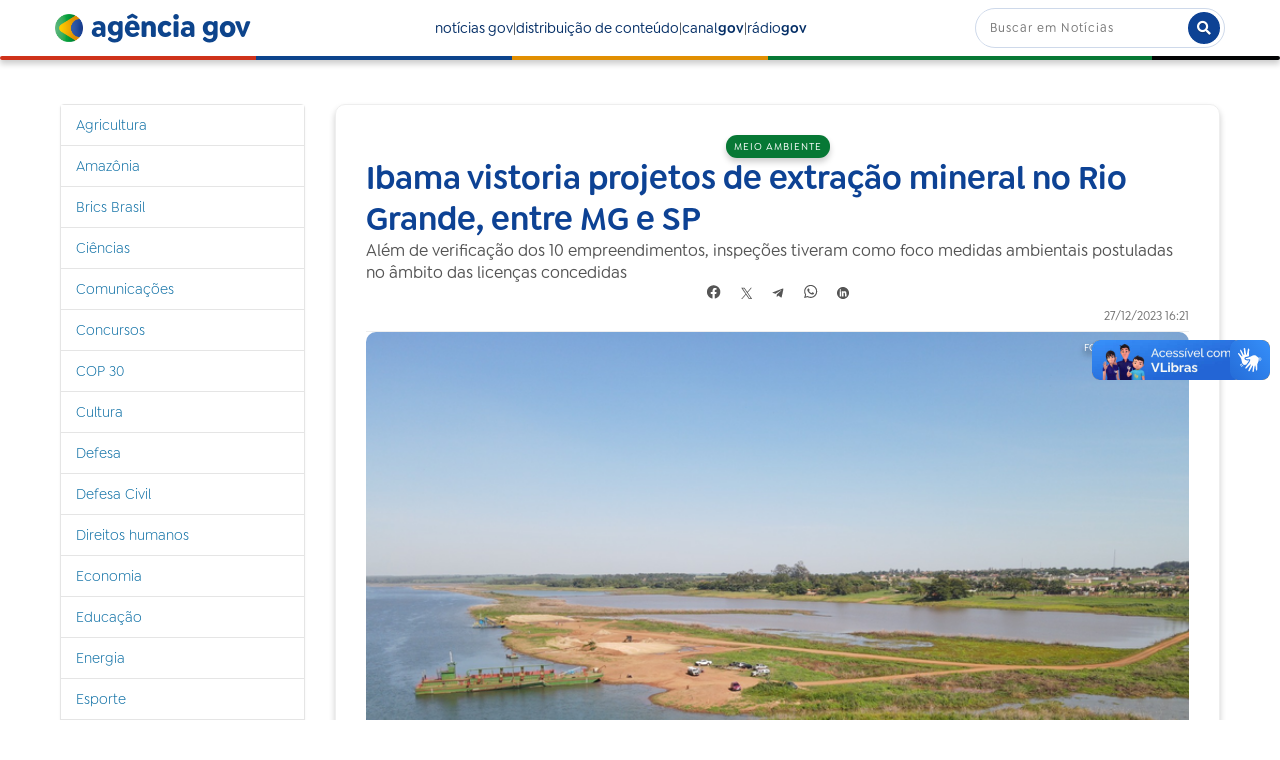

--- FILE ---
content_type: text/html;charset=utf-8
request_url: https://agenciagov.ebc.com.br/noticias/202312/ibama-vistoria-projetos-de-extracao-mineral-no-rio-grande-entre-minas-gerais-e-sao-paulo
body_size: 13960
content:
<!DOCTYPE html>
<html xmlns="http://www.w3.org/1999/xhtml" lang="pt-br" xml:lang="pt-br">
  <head><meta http-equiv="Content-Type" content="text/html; charset=UTF-8" />
    <!-- Google Tag Manager -->
    <script>(function(w,d,s,l,i){w[l]=w[l]||[];w[l].push({'gtm.start':
    new Date().getTime(),event:'gtm.js'});var f=d.getElementsByTagName(s)[0],
    j=d.createElement(s),dl=l!='dataLayer'?'&l='+l:'';j.async=true;j.src=
    'https://www.googletagmanager.com/gtm.js?id='+i+dl;f.parentNode.insertBefore(j,f);
    })(window,document,'script','dataLayer','GTM-M3VLKN3J');</script>
    <!-- End Google Tag Manager -->

    <title>Ibama vistoria projetos de extração mineral no Rio Grande, entre MG e SP — Agência Gov</title>

    <link rel="shortcut icon" type="image/x-icon" href="/++plone++ebc.agenciagov.images/favicon.ico" />
    <link rel="apple-touch-icon" href="/++plone++ebc.agenciagov.images/apple-touch-icon.png" />
    <link rel="icon" type="image/png" sizes="192x192" href="/++plone++ebc.agenciagov.images/android-chrome-192x192.png" />
    <link rel="icon" type="image/png" sizes="512x512" href="/++plone++ebc.agenciagov.images/android-chrome-512x512.png" />

    <link href="/++plone++ebc.agenciagov.stylesheets/styles.css?v1" rel="stylesheet" />  
    <link href="/++plone++ebc.agenciagov.stylesheets/cop30.css?v1" rel="stylesheet" />  
    <link rel="stylesheet" href="https://cdnjs.cloudflare.com/ajax/libs/font-awesome/5.15.3/css/all.min.css" />
    <link href="/++theme++agencia-gov/custom.css?v20" rel="stylesheet" />  
    <meta name="google-site-verification" content="kst8lSYXx3KG3pFCEF57a5-ktngCk4j-bfBIO7CBV_Q" />
    
    <script type="text/javascript">
    (function(c,l,a,r,i,t,y){
      c[a]=c[a]||function(){(c[a].q=c[a].q||[]).push(arguments)};
      t=l.createElement(r);t.async=1;t.src="https://www.clarity.ms/tag/"+i;
      y=l.getElementsByTagName(r)[0];y.parentNode.insertBefore(t,y);
    })(window, document, "clarity", "script", "nmo4frfe0c");
</script>
  <meta name="twitter:card" content="summary" /><meta property="og:site_name" content="Agência Gov" /><meta property="og:title" content="Ibama vistoria projetos de extração mineral no Rio Grande, entre MG e SP" /><meta property="og:type" content="website" /><meta property="og:description" content="Além de verificação dos 10 empreendimentos, inspeções tiveram como foco medidas ambientais postuladas no âmbito das licenças concedidas" /><meta property="og:url" content="https://agenciagov.ebc.com.br/noticias/202312/ibama-vistoria-projetos-de-extracao-mineral-no-rio-grande-entre-minas-gerais-e-sao-paulo" /><meta property="og:image" content="https://agenciagov.ebc.com.br/noticias/202312/ibama-vistoria-projetos-de-extracao-mineral-no-rio-grande-entre-minas-gerais-e-sao-paulo/@@download/image/24af1143-7990-4d03-a34f-23f5c52449f4.png" /><meta property="og:image:type" content="image/png" /><meta name="description" content="Além de verificação dos 10 empreendimentos, inspeções tiveram como foco medidas ambientais postuladas no âmbito das licenças concedidas" /><meta name="DC.description" content="Além de verificação dos 10 empreendimentos, inspeções tiveram como foco medidas ambientais postuladas no âmbito das licenças concedidas" /><meta name="keywords" content="meio ambiente" /><meta name="DC.subject" content="meio ambiente" /><meta name="DC.date.created" content="2023-12-27T16:06:37-03:00" /><meta name="DC.date.modified" content="2023-12-27T17:55:31-03:00" /><meta name="DC.type" content="Noticia" /><meta name="DC.format" content="text/plain" /><meta name="DC.language" content="pt-br" /><meta name="DC.date.valid_range" content="2023/12/27 - " /><meta name="viewport" content="width=device-width, initial-scale=1.0" /><meta name="generator" content="Plone - http://plone.com" /><link rel="stylesheet" href="https://agenciagov.ebc.com.br/++plone++production/++unique++2025-04-07T22:03:25.585699/default.css" data-bundle="production" /><link rel="stylesheet" href="https://agenciagov.ebc.com.br/++plone++static/++unique++2023-08-17%2010%3A17%3A30/plone-fontello-compiled.css" data-bundle="plone-fontello" /><link rel="stylesheet" href="https://agenciagov.ebc.com.br/++plone++static/++unique++2023-08-17%2010%3A17%3A30/plone-glyphicons-compiled.css" data-bundle="plone-glyphicons" /><link rel="stylesheet" href="https://agenciagov.ebc.com.br//++theme++agencia-gov/less/barceloneta-compiled.css" data-bundle="diazo" /><link rel="canonical" href="https://agenciagov.ebc.com.br/noticias/202312/ibama-vistoria-projetos-de-extracao-mineral-no-rio-grande-entre-minas-gerais-e-sao-paulo" /><link rel="search" href="https://agenciagov.ebc.com.br/@@search" title="Buscar neste site" /><script>PORTAL_URL = 'https://agenciagov.ebc.com.br';</script><script type="text/javascript" src="https://agenciagov.ebc.com.br/++plone++production/++unique++2025-04-07T22:03:25.585699/default.js" data-bundle="production"></script>
                              <script>!function(a){var e="https://s.go-mpulse.net/boomerang/",t="addEventListener";if("False"=="True")a.BOOMR_config=a.BOOMR_config||{},a.BOOMR_config.PageParams=a.BOOMR_config.PageParams||{},a.BOOMR_config.PageParams.pci=!0,e="https://s2.go-mpulse.net/boomerang/";if(window.BOOMR_API_key="R7WQE-W7S8M-TL2AG-4YP37-KUGD5",function(){function n(e){a.BOOMR_onload=e&&e.timeStamp||(new Date).getTime()}if(!a.BOOMR||!a.BOOMR.version&&!a.BOOMR.snippetExecuted){a.BOOMR=a.BOOMR||{},a.BOOMR.snippetExecuted=!0;var i,_,o,r=document.createElement("iframe");if(a[t])a[t]("load",n,!1);else if(a.attachEvent)a.attachEvent("onload",n);r.src="javascript:void(0)",r.title="",r.role="presentation",(r.frameElement||r).style.cssText="width:0;height:0;border:0;display:none;",o=document.getElementsByTagName("script")[0],o.parentNode.insertBefore(r,o);try{_=r.contentWindow.document}catch(O){i=document.domain,r.src="javascript:var d=document.open();d.domain='"+i+"';void(0);",_=r.contentWindow.document}_.open()._l=function(){var a=this.createElement("script");if(i)this.domain=i;a.id="boomr-if-as",a.src=e+"R7WQE-W7S8M-TL2AG-4YP37-KUGD5",BOOMR_lstart=(new Date).getTime(),this.body.appendChild(a)},_.write("<bo"+'dy onload="document._l();">'),_.close()}}(),"".length>0)if(a&&"performance"in a&&a.performance&&"function"==typeof a.performance.setResourceTimingBufferSize)a.performance.setResourceTimingBufferSize();!function(){if(BOOMR=a.BOOMR||{},BOOMR.plugins=BOOMR.plugins||{},!BOOMR.plugins.AK){var e=""=="true"?1:0,t="",n="clqpzhyx24f642lkqkxq-f-9e1ccc2f4-clientnsv4-s.akamaihd.net",i="false"=="true"?2:1,_={"ak.v":"39","ak.cp":"1578027","ak.ai":parseInt("598078",10),"ak.ol":"0","ak.cr":9,"ak.ipv":4,"ak.proto":"http/1.1","ak.rid":"8384cba4","ak.r":48121,"ak.a2":e,"ak.m":"dscb","ak.n":"essl","ak.bpcip":"18.224.252.0","ak.cport":47354,"ak.gh":"23.62.38.238","ak.quicv":"","ak.tlsv":"tls1.3","ak.0rtt":"","ak.0rtt.ed":"","ak.csrc":"-","ak.acc":"bbr","ak.t":"1768587951","ak.ak":"hOBiQwZUYzCg5VSAfCLimQ==M/NB0N6Als+vtgpX4n58g1yQZHuS9njjrIMs86tKy2wylvv/v7AanpKtcnCJV1AaYmSeG8w5spYQw1f7Q/0nQ+CrOPlSCXCVvRM5F0ZDH79W3jEJF+KVN4FBVf7CbCq+2QUBLJLbiv14naTDBmbCBOkcGBZEA/dapSgTrk025lGQ9/FZJd97rCtaea1xwTWPu/UKyUUmpqBydeN1OikBSXYZjz0svSA1kW6pDkULCjOUIEVShs3stFMkQKwPHNPHHGWgBKi2Gdu0ikOyycJxU4XvT7NPOCgPXWP7pHH6mq0L9/aM09sKDJcWZlWeHnZgnXHG4yby8gH7xHDtfd+HB8+ruANQIBFdv2i05GkqTdBz2KpgBYYWLFPYaj9LZEBGXr2RY4tc4hUJ0oS2iIX01HOrPOyYgoyFbXGhwxJM54k=","ak.pv":"92","ak.dpoabenc":"","ak.tf":i};if(""!==t)_["ak.ruds"]=t;var o={i:!1,av:function(e){var t="http.initiator";if(e&&(!e[t]||"spa_hard"===e[t]))_["ak.feo"]=void 0!==a.aFeoApplied?1:0,BOOMR.addVar(_)},rv:function(){var a=["ak.bpcip","ak.cport","ak.cr","ak.csrc","ak.gh","ak.ipv","ak.m","ak.n","ak.ol","ak.proto","ak.quicv","ak.tlsv","ak.0rtt","ak.0rtt.ed","ak.r","ak.acc","ak.t","ak.tf"];BOOMR.removeVar(a)}};BOOMR.plugins.AK={akVars:_,akDNSPreFetchDomain:n,init:function(){if(!o.i){var a=BOOMR.subscribe;a("before_beacon",o.av,null,null),a("onbeacon",o.rv,null,null),o.i=!0}return this},is_complete:function(){return!0}}}}()}(window);</script></head>
  <body id="visual-portal-wrapper" class="frontend icons-off portaltype-noticia section-noticias site-agenciagov subsection-202312 subsection-202312-ibama-vistoria-projetos-de-extracao-mineral-no-rio-grande-entre-minas-gerais-e-sao-paulo template-noticia_view thumbs-on userrole-anonymous viewpermission-none" dir="ltr" data-base-url="https://agenciagov.ebc.com.br/noticias/202312/ibama-vistoria-projetos-de-extracao-mineral-no-rio-grande-entre-minas-gerais-e-sao-paulo" data-view-url="https://agenciagov.ebc.com.br/noticias/202312/ibama-vistoria-projetos-de-extracao-mineral-no-rio-grande-entre-minas-gerais-e-sao-paulo" data-portal-url="https://agenciagov.ebc.com.br" data-i18ncatalogurl="https://agenciagov.ebc.com.br/plonejsi18n" data-pat-pickadate="{&quot;date&quot;: {&quot;selectYears&quot;: 200}, &quot;time&quot;: {&quot;interval&quot;: 5 } }" data-pat-plone-modal="{&quot;actionOptions&quot;: {&quot;displayInModal&quot;: false}}"><div class="outer-wrapper">
      <header id="content-header">
        <div class="container">
          
      <header class="site-header">
    <div class="cabecalho">
        <a class="box-logo" href="https://agenciagov.ebc.com.br">
            <div class="img-logo"></div>
            <div class="texto-logo">agência gov</div>
        </a>
        <div class="menu">
            <a class="link-menu" href="https://agenciagov.ebc.com.br/noticias">notícias gov</a>|
            <a class="link-menu" href="https://agenciagov.ebc.com.br/distribuicao">distribuição de conteúdo</a>|
            <a href="https://canalgov.ebc.com.br/" class="link-menu" target="_blank">canal<b>gov</b></a> |
            <a href="https://radiogov.ebc.com.br/" class="link-menu" target="_blank">rádio<b>gov</b></a>             
        </div>

        <div class="mobile-container">
            <div class="header-mobile">
                <div class="header-principal">
                    <div class="menu-mobile-btn" onclick="openMenu()">
                        <span class="menu-icon"></span>
                    </div>

                    <button id="pesquisa-btn" class="pesquisa-mob-btn" title="Buscar">
                        <i class="fas fa-search"></i>
                        <i class="fas fa-times"></i>
                    </button>
                </div>

                <div id="header-busca" class="header-busca">

                    <div class="search-bar-mobile barra-pesquisa-site">
                        <div id="portal-searchbox">

                            
                                <form id="searchGadget_form" action="/agenciagov/@@search" role="search">
                                    <input type="hidden" name="path" value="/agenciagov/noticias" />
                                    <div class="LSBox">
                                        <label class="hiddenStructure" for="searchGadget">Busca</label>

                                        <input name="SearchableText" type="text" size="18" value="" id="searchGadget" title="Buscar no Site" class="searchField" placeholder="Buscar em Notícias" />

                                        <button type="submit" title="Buscar">buscar</button>
                                    </div>
                                </form>
                            

                        </div>
                    </div>
                </div>

                <div class="search-bar search-bar-desktop">
                    <div id="portal-searchbox">

                        
                            <form id="searchGadget_form" role="search" action="https://agenciagov.ebc.com.br/@@search">
                                <input type="hidden" name="path" value="/agenciagov/noticias" />
                                <div class="LSBox">
                                    <label class="hiddenStructure" for="searchGadget">Busca</label>

                                    <input name="SearchableText" type="text" size="18" value="" id="searchGadget" title="Buscar no Site" class="searchField" placeholder="Buscar em Notícias" />

                                    <button type="submit" title="Buscar"><i class="fa fa-search"></i></button>
                                </div>
                            </form>
                        

                    </div>
                </div>
            </div>

            <div class="menu-mobile-list" id="menu-mobile-list">
                <div class="menu-mobile-content">
                    <a class="menu-mobile-item" href="https://agenciagov.ebc.com.br/noticias">notícias gov</a>
                    <a href="https://canalgov.ebc.com.br/" class="menu-mobile-item">canal gov</a>
                    <a href="https://radiogov.ebc.com.br/" class="menu-mobile-item">rádio gov</a>
                    <a class="menu-mobile-item" href="https://agenciagov.ebc.com.br/distribuicao">distribuição de conteúdo</a>
                </div>
            </div>
        </div>

    </div>

    <div class="linha-divisoria"></div>

</header>

<div id="portal-header">
    <div id="portal-anontools">
  <ul>
    <li>
      
          <a title="Acessar" href="https://agenciagov.ebc.com.br/login" id="personaltools-login" class="pat-plone-modal" data-pat-plone-modal="{&quot;prependContent&quot;: &quot;.portalMessage&quot;, &quot;title&quot;: &quot;Acessar&quot;, &quot;width&quot;: &quot;26em&quot;, &quot;actionOptions&quot;: {&quot;redirectOnResponse&quot;: true}}">Acessar</a>
      
    </li>
  </ul>
</div>





</div>

    
          
        </div>
      </header>
      <div id="mainnavigation-wrapper">
        <div id="mainnavigation"></div>
      </div>
      
      <div id="above-content-wrapper">
          <div id="viewlet-above-content"></div>
      </div>
      <div class="container">
        <div class="row">
          <aside id="global_statusmessage">
      

      <div>
      </div>
    </aside>
        </div>
        <main id="main-container" class="row row-offcanvas row-offcanvas-right">
          

    

    <div class="col-xs-12 col-sm-12 col-md-9 col-md-push-3">
      <div class="row">
        <div class="col-xs-12 col-sm-12">
          <article id="content">

          


            <section class="conteudo-noticia">
                <div class="tema tema-noticia">Meio ambiente</div>
                <h1 class="titulo-noticia-conteudo">Ibama vistoria projetos de extração mineral no Rio Grande, entre MG e SP</h1>
                <p class="resumo-noticia-conteudo">Além de verificação dos 10 empreendimentos, inspeções tiveram como foco medidas ambientais postuladas no âmbito das licenças concedidas</p>

                <footer class="title">
                  <span>Compartilhar</span>
                  <nav class="compartilhar-btns">
                      <!--facebook-->
                      <a href="https://facebook.com/sharer.php?text=É notícia na AGÊNCIA GOV&amp;u=https://agenciagov.ebc.com.br/noticias/202312/ibama-vistoria-projetos-de-extracao-mineral-no-rio-grande-entre-minas-gerais-e-sao-paulo" target="_blank">
                        <svg width="16" height="15" viewbox="0 0 13 12" fill="none" xmlns="http://www.w3.org/2000/svg" class="compartilhar-btns">
                          <path d="M5.344 7.936V11.776C2.368 11.296 0.352 8.512 0.832 5.536C1.312 2.56 4.128 0.544 7.088 1.04C10.064 1.504 12.08 4.304 11.6 7.28C11.216 9.6 9.392 11.408 7.088 11.776V7.936H8.352L8.608 6.4H7.088V5.376C7.04 4.96 7.36 4.592 7.776 4.544H7.952H8.608V3.2C8.224 3.136 7.824 3.088 7.424 3.088C6.864 3.056 6.336 3.248 5.92 3.632C5.52 4.064 5.312 4.624 5.344 5.216V6.4H3.92V7.936H5.344Z" fill="#C2C2C2"></path>
                        </svg>
                      </a>
                      <!--twitter-->
                      <a href="https://twitter.com/intent/tweet?text=É notícia na AGÊNCIA GOV: https://agenciagov.ebc.com.br/noticias/202312/ibama-vistoria-projetos-de-extracao-mineral-no-rio-grande-entre-minas-gerais-e-sao-paulo" target="_blank">
                        <svg width="12" height="12" viewbox="0 0 12 12" fill="none" xmlns="http://www.w3.org/2000/svg" class="compartilhar-btns">
                          <path d="M10.832 0.799999L6.768 5.536L11.184 12H7.92L4.944 7.648L1.216 12H0.256L4.528 7.04L0.256 0.799999H3.52L6.336 4.912L9.872 0.799999H10.832ZM1.76 1.584L8.336 11.216H9.696L3.104 1.584H1.76Z" fill="#C2C2C2"></path>
                        </svg>
                      </a>
                      <!--telegram-->
                      <a href="https://t.me/share/url?url=https://agenciagov.ebc.com.br/noticias/202312/ibama-vistoria-projetos-de-extracao-mineral-no-rio-grande-entre-minas-gerais-e-sao-paulo&amp;text=É notícia na AGÊNCIA GOV: Ibama vistoria projetos de extração mineral no Rio Grande, entre MG e SP" target="blank">
                        <svg xmlns="http://www.w3.org/2000/svg" width="12" height="12" viewbox="0 0 12 12" fill="none" class="compartilhar-btns">
                          <path d="M11.3599 2.3023L9.73294 9.97503C9.61019 10.5166 9.29008 10.6513 8.83519 10.3962L6.35625 8.56948L5.16014 9.71994C5.02781 9.85229 4.91707 9.96303 4.66195 9.96303L4.84003 7.4383L9.43451 3.28665C9.63426 3.10857 9.39119 3.00987 9.12403 3.18798L3.44414 6.7644L0.998881 5.99907C0.466991 5.83299 0.457381 5.46716 1.10958 5.21206L10.674 1.52733C11.1168 1.36128 11.5043 1.62598 11.3599 2.3023Z" fill="white"></path>
                        </svg>
                      </a>
                      <!--whatsapp-->
                      <a href="https://api.whatsapp.com/send?text=É notícia na AGÊNCIA GOV%0a%0aAcesse o link: https://agenciagov.ebc.com.br/noticias/202312/ibama-vistoria-projetos-de-extracao-mineral-no-rio-grande-entre-minas-gerais-e-sao-paulo" target="blank">
                        <svg xmlns="http://www.w3.org/2000/svg" width="15" height="15" viewbox="0 0 12 12" fill="none" class="compartilhar-btns">
                          <g opacity="1" clip-path="url(#clip0_457_18)">
                          <path fill-rule="evenodd" clip-rule="evenodd" d="M9.81713 2.26775C8.83262 1.28213 7.5234 0.739097 6.1285 0.738525C3.25439 0.738525 0.91516 3.07757 0.914038 5.95257C0.913636 6.87162 1.15375 7.76866 1.61008 8.55943L0.870308 11.2615L3.63456 10.5364C4.39618 10.9518 5.25371 11.1708 6.12643 11.1711H6.12854C6.12837 11.1711 6.12871 11.1711 6.12854 11.1711C9.00236 11.1711 11.3418 8.8318 11.343 5.95674C11.3435 4.56342 10.8016 3.25333 9.81713 2.26775ZM6.12852 10.2904H6.12677C5.3491 10.2901 4.58632 10.0812 3.92089 9.68632L3.76264 9.5924L2.12229 10.0227L2.56015 8.42337L2.45709 8.25937C2.02325 7.56934 1.79413 6.77178 1.79446 5.95286C1.7954 3.56328 3.73968 1.61921 6.13028 1.61921C7.28788 1.61957 8.37608 2.07099 9.19436 2.8902C10.0126 3.70941 10.463 4.79833 10.4625 5.95638C10.4616 8.34615 8.51735 10.2904 6.12852 10.2904Z" fill="white"></path>
                          <path fill-rule="evenodd" clip-rule="evenodd" d="M8.50583 7.04446C8.37555 6.97924 7.73496 6.66409 7.61554 6.62058C7.49612 6.5771 7.40925 6.55536 7.3224 6.68579C7.23556 6.8162 6.98586 7.10969 6.90985 7.19667C6.83386 7.28358 6.75783 7.29452 6.62757 7.22924C6.49729 7.16403 6.07747 7.02647 5.57982 6.58258C5.19247 6.23708 4.931 5.81044 4.85497 5.67997C4.77898 5.54957 4.84688 5.47906 4.91212 5.41408C4.97073 5.35568 5.04242 5.26191 5.10757 5.18582C5.1727 5.10976 5.19442 5.05537 5.23785 4.96848C5.28129 4.8815 5.25959 4.80541 5.22699 4.74022C5.19442 4.675 4.93386 4.0337 4.82529 3.77277C4.7195 3.51875 4.6121 3.55317 4.53211 3.54913C4.45623 3.54534 4.36926 3.54456 4.28241 3.54456C4.19556 3.54456 4.05438 3.57717 3.93498 3.70758C3.81556 3.83803 3.47895 4.15327 3.47895 4.79451C3.47895 5.43584 3.94582 6.05538 4.01097 6.14232C4.0761 6.22931 4.92971 7.54528 6.2367 8.10965C6.54756 8.24391 6.79025 8.32407 6.97946 8.38409C7.29159 8.48328 7.57562 8.46927 7.80011 8.43572C8.05045 8.39832 8.57098 8.12055 8.67955 7.81624C8.78813 7.51186 8.78813 7.25096 8.75553 7.19665C8.72298 7.14231 8.63611 7.10969 8.50583 7.04446Z" fill="white"></path>
                          </g>
                          <defs>
                          <clippath id="clip0_457_18">
                          <rect width="15" height="15" fill="white"></rect>
                          </clippath>
                          </defs>
                        </svg>
                      </a>
                      <!--linkedin-->
                      <a href="https://www.linkedin.com/shareArticle?mini=true&amp;url=https://agenciagov.ebc.com.br/noticias/202312/ibama-vistoria-projetos-de-extracao-mineral-no-rio-grande-entre-minas-gerais-e-sao-paulo&amp;title=Ibama vistoria projetos de extração mineral no Rio Grande, entre MG e SP&amp;summary=Além de verificação dos 10 empreendimentos, inspeções tiveram como foco medidas ambientais postuladas no âmbito das licenças concedidas&amp;source=Agência Gov" target="_blank">
                        <svg xmlns="http://www.w3.org/2000/svg" width="12" height="12" viewbox="0 0 12 12" fill="none" class="compartilhar-btns">
                          <g clip-path="url(#clip0_467_8)">
                            <path fill-rule="evenodd" clip-rule="evenodd" d="M12 6C12 9.31371 9.31371 12 6 12C2.68629 12 0 9.31371 0 6C0 2.68629 2.68629 0 6 0C9.31371 0 12 2.68629 12 6ZM2.625 9.375V4.125H4.125V9.375H2.625ZM7.68713 4.125C6.6405 4.125 6.4605 4.50675 6.375 4.875V4.125H4.875V9.375H6.375V6.375C6.375 5.88863 6.63863 5.625 7.125 5.625C7.59975 5.625 7.875 5.883 7.875 6.375V9.375H9.375V6.75C9.375 5.25 9.17963 4.125 7.68713 4.125ZM4.125 3C4.125 3.41421 3.78921 3.75 3.375 3.75C2.96079 3.75 2.625 3.41421 2.625 3C2.625 2.58579 2.96079 2.25 3.375 2.25C3.78921 2.25 4.125 2.58579 4.125 3Z" fill="white"></path>
                          </g>
                          <defs>
                            <clippath id="clip0_467_8">
                              <rect width="12" height="12" fill="white"></rect>
                            </clippath>
                          </defs>
                        </svg>
                      </a>
                  </nav>
                </footer>

                <div class="assinatura-e-data">
                    <div class="assinatura-noticia-conteudo"></div>
                    <div class="data-publicacao data-publicacao-v2" id="data-publicacao">27/12/2023 16:21</div>
                </div>
                <span class="linha-divisoria-conteudo"></span>

                <div class="foto-com-creditos">
                    <img src="https://agenciagov.ebc.com.br/noticias/202312/ibama-vistoria-projetos-de-extracao-mineral-no-rio-grande-entre-minas-gerais-e-sao-paulo/@@images/6ad4f073-c607-41f9-a3ce-0580e6f81d23.png" alt="Ibama vistoria projetos de extração mineral no Rio Grande, entre MG e SP" title="Ibama vistoria projetos de extração mineral no Rio Grande, entre MG e SP" height="576" width="768" />
                    <div class="credito-foto">Foto: Divulgação</div>
                    <div class="legenda-foto"></div>
                </div>

                <div class="texto-conteudo"><p>Uma equipe formada por servidores do Instituto Brasileiro do Meio Ambiente e dos Recursos Naturais Renováveis (Ibama), em atuação conjunta com as Unidades Técnicas de Uberlândia (MG), São José do Rio Preto (SP) e Ribeirão Preto (SP), promoveu vistorias técnicas em diversas mineradoras de extração de areia e cascalho no leito do Rio Grande, neste mês de dezembro. A Bacia Hidrográfica do Rio Grande (BHRG) fica na divisa entre Minas Gerais e São Paulo.</p>
<p>Além de analisar as condições dos empreendimentos, a equipe teve como foco verificar as medidas ambientais postuladas no âmbito das licenças ambientais concedidas pelo Instituto. Foram dez os empreendimentos vistoriados nessa operação.</p>
<dl class="image-right captioned" style="width: 370px;">
<dt><a href="https://agenciagov.ebc.com.br/ibama/pt-br/assuntos/noticias/2023/ibama-vistoria-projetos-de-extracao-mineral-no-rio-grande-entre-minas-gerais-e-sao-paulo/20231227_Ibama_vistoria_projetos_de_extracao_mineral_no_rio_Grande_entre_MG_e_SP1.png" rel="lightbox"><img alt="2023-12-27_Ibama_vistoria_projetos_de_extracao_mineral_no_rio_Grande_entre_MG_e_SP-1" height="277" src="https://www.gov.br/ibama/pt-br/assuntos/noticias/2023/ibama-vistoria-projetos-de-extracao-mineral-no-rio-grande-entre-minas-gerais-e-sao-paulo/20231227_Ibama_vistoria_projetos_de_extracao_mineral_no_rio_Grande_entre_MG_e_SP1.png/@@images/675b4d7d-0d29-4813-af4f-349da6b5c297.png" width="370" /> </a></dt>
<dd class="image-caption" style="width: 370px;">Bacia Hidrográfica do Rio Grande (BHRG)</dd>
</dl>
<p>Apesar de os projetos de extração de areia e de cascalho em leito de rio serem menos complexos se comparados com outras modalidades de minerações licenciadas pelo Ibama, determinados controles ambientais são indispensáveis para o alcance de maior sustentabilidade desses projetos.</p>
<p>O manejo das águas de retorno do processo de dragagem (método utilizado para a extração mineral), a proteção das margens de rios ou reservatórios, a gestão dos resíduos sólidos e os cuidados com o armazenamento de combustíveis são exemplos de medidas ambientais necessárias e que constam como condicionantes das licenças.</p>
<p>Além das competências que cabem aos servidores da Diretoria de Licenciamento Ambiental (Dilic/Ibama), os controles das embarcações e estruturas de apoio, exercidos pela Marinha do Brasil, complementam as ações de regulação que visam prevenir possíveis casos de poluição em corpos hídricos.</p>
<p>O conjunto dos resultados obtidos nas vistorias técnicas, que conta também com a manutenção e a recuperação de espécies em seus habitats, subsidiarão as análises processuais relativas a cada um dos empreendimentos vistoriados, na perspectiva de que haja constante aprimoramento técnico na execução da atuação regulatória que cabe ao Ibama.</p>
<p><em>Por: Instituto Brasileiro do Meio Ambiente e dos Recursos Naturais Renováveis (Ibama)</em></p></div>
                <!--<span class="materia-original" tal:content="python:'Por: ' + context.site_original if context.site_original else ''"></span>-->
                <a class="materia-original" target="_blank" href="https://www.gov.br/ibama/pt-br/assuntos/noticias/2023/ibama-vistoria-projetos-de-extracao-mineral-no-rio-grande-entre-minas-gerais-e-sao-paulo">Link: https://www.gov.br/ibama/pt-br/assuntos/noticias/2023/ibama-vistoria-projetos-de-extracao-mineral-no-rio-grande-entre-minas-gerais-e-sao-paulo</a>
                <span class="linha-divisoria-conteudo" style="margin-top: 16px;"></span>
                <br />
                <b style="margin-bottom: 16px;">A reprodução é gratuita desde que citada a fonte</b>
                <br />
                
                <meta property="og:title" content="Ibama vistoria projetos de extração mineral no Rio Grande, entre MG e SP" />
                <meta property="og:description" content="Além de verificação dos 10 empreendimentos, inspeções tiveram como foco medidas ambientais postuladas no âmbito das licenças concedidas" />
                <meta property="og:url" content="https://agenciagov.ebc.com.br/noticias/202312/ibama-vistoria-projetos-de-extracao-mineral-no-rio-grande-entre-minas-gerais-e-sao-paulo" />
                <meta property="og:image" content="https://agenciagov.ebc.com.br/noticias/202312/ibama-vistoria-projetos-de-extracao-mineral-no-rio-grande-entre-minas-gerais-e-sao-paulo/@@images/image/preview" />
            </section>



        </article>
        </div>
      </div>
      <footer class="row">
        <div class="col-xs-12 col-sm-12">
          <div id="viewlet-below-content"><nav id="category" class="documentByLine" role="navigation">
  <span id="categories-filed-under">registrado em:</span>
  <ul aria-labelledby="categories-filed-under">
    <li>
      <a href="https://agenciagov.ebc.com.br/@@search?Subject%3Alist=meio%20ambiente" class="link-category" rel="nofollow">meio ambiente</a>
    </li>
  </ul>
</nav>




</div>
        </div>
      </footer>
    </div>
  
          <div class="col-xs-12 col-sm-12 col-md-3 col-md-pull-9 sidebar-offcanvas">
        <aside id="portal-column-one">
          <div class="portletWrapper" id="portletwrapper-706c6f6e652e6c656674636f6c756d6e0a636f6e746578740a2f6167656e636961676f760a6e617669676174696f6e" data-portlethash="706c6f6e652e6c656674636f6c756d6e0a636f6e746578740a2f6167656e636961676f760a6e617669676174696f6e">
<aside class="portlet portletNavigationTree">

    <header class="portletHeader hiddenStructure">
        <a href="https://agenciagov.ebc.com.br/sitemap" class="tile">Navegação</a>
    </header>

    <nav class="portletContent lastItem">
        <ul class="navTree navTreeLevel0">
            
            



<li class="navTreeItem visualNoMarker navTreeFolderish section-agricultura">

    

        <a href="https://agenciagov.ebc.com.br/noticias/agricultura" title="" class="state-published navTreeFolderish ">

             

            

            Agricultura
        </a>
        

    
</li>

<li class="navTreeItem visualNoMarker navTreeFolderish section-amazonia">

    

        <a href="https://agenciagov.ebc.com.br/noticias/amazonia" title="" class="state-published navTreeFolderish ">

             

            

            Amazônia
        </a>
        

    
</li>

<li class="navTreeItem visualNoMarker navTreeFolderish section-brics-brasil">

    

        <a href="https://agenciagov.ebc.com.br/noticias/brics-brasil" title="" class="state-published navTreeFolderish ">

             

            

            Brics Brasil
        </a>
        

    
</li>

<li class="navTreeItem visualNoMarker navTreeFolderish section-ciencias">

    

        <a href="https://agenciagov.ebc.com.br/noticias/ciencias" title="" class="state-published navTreeFolderish ">

             

            

            Ciências
        </a>
        

    
</li>

<li class="navTreeItem visualNoMarker navTreeFolderish section-comunicacoes">

    

        <a href="https://agenciagov.ebc.com.br/noticias/comunicacoes" title="" class="state-published navTreeFolderish ">

             

            

            Comunicações
        </a>
        

    
</li>

<li class="navTreeItem visualNoMarker navTreeFolderish section-concursos">

    

        <a href="https://agenciagov.ebc.com.br/noticias/concursos" title="" class="state-published navTreeFolderish ">

             

            

            Concursos
        </a>
        

    
</li>

<li class="navTreeItem visualNoMarker navTreeFolderish section-cop30">

    

        <a href="https://agenciagov.ebc.com.br/noticias/cop30" title="" class="state-published navTreeFolderish ">

             

            

            COP 30
        </a>
        

    
</li>

<li class="navTreeItem visualNoMarker navTreeFolderish section-cultura">

    

        <a href="https://agenciagov.ebc.com.br/noticias/cultura" title="" class="state-published navTreeFolderish ">

             

            

            Cultura
        </a>
        

    
</li>

<li class="navTreeItem visualNoMarker navTreeFolderish section-defesa">

    

        <a href="https://agenciagov.ebc.com.br/noticias/defesa" title="" class="state-published navTreeFolderish ">

             

            

            Defesa
        </a>
        

    
</li>

<li class="navTreeItem visualNoMarker navTreeFolderish section-defesa-civil">

    

        <a href="https://agenciagov.ebc.com.br/noticias/defesa-civil" title="" class="state-published navTreeFolderish ">

             

            

            Defesa Civil
        </a>
        

    
</li>

<li class="navTreeItem visualNoMarker navTreeFolderish section-direitos-humanos">

    

        <a href="https://agenciagov.ebc.com.br/noticias/direitos-humanos" title="" class="state-published navTreeFolderish ">

             

            

            Direitos humanos
        </a>
        

    
</li>

<li class="navTreeItem visualNoMarker navTreeFolderish section-economia">

    

        <a href="https://agenciagov.ebc.com.br/noticias/economia" title="" class="state-published navTreeFolderish ">

             

            

            Economia
        </a>
        

    
</li>

<li class="navTreeItem visualNoMarker navTreeFolderish section-educacao">

    

        <a href="https://agenciagov.ebc.com.br/noticias/educacao" title="" class="state-published navTreeFolderish ">

             

            

            Educação
        </a>
        

    
</li>

<li class="navTreeItem visualNoMarker navTreeFolderish section-energia">

    

        <a href="https://agenciagov.ebc.com.br/noticias/energia" title="" class="state-published navTreeFolderish ">

             

            

            Energia
        </a>
        

    
</li>

<li class="navTreeItem visualNoMarker navTreeFolderish section-esporte">

    

        <a href="https://agenciagov.ebc.com.br/noticias/esporte" title="" class="state-published navTreeFolderish ">

             

            

            Esporte
        </a>
        

    
</li>

<li class="navTreeItem visualNoMarker navTreeFolderish section-g20-brasil">

    

        <a href="https://agenciagov.ebc.com.br/noticias/g20-brasil" title="" class="state-published navTreeFolderish ">

             

            

            G20 Brasil
        </a>
        

    
</li>

<li class="navTreeItem visualNoMarker navTreeFolderish section-gestao">

    

        <a href="https://agenciagov.ebc.com.br/noticias/gestao" title="" class="state-published navTreeFolderish ">

             

            

            Gestão
        </a>
        

    
</li>

<li class="navTreeItem visualNoMarker navTreeFolderish section-habitacao">

    

        <a href="https://agenciagov.ebc.com.br/noticias/habitacao" title="" class="state-published navTreeFolderish ">

             

            

            Habitação
        </a>
        

    
</li>

<li class="navTreeItem visualNoMarker navTreeFolderish section-igualdade-racial">

    

        <a href="https://agenciagov.ebc.com.br/noticias/igualdade-racial" title="" class="state-published navTreeFolderish ">

             

            

            Igualdade racial
        </a>
        

    
</li>

<li class="navTreeItem visualNoMarker navTreeFolderish section-infraestrutura">

    

        <a href="https://agenciagov.ebc.com.br/noticias/infraestrutura" title="" class="state-published navTreeFolderish ">

             

            

            Infraestrutura
        </a>
        

    
</li>

<li class="navTreeItem visualNoMarker navTreeFolderish section-justica">

    

        <a href="https://agenciagov.ebc.com.br/noticias/justica" title="" class="state-published navTreeFolderish ">

             

            

            Justiça
        </a>
        

    
</li>

<li class="navTreeItem visualNoMarker navTreeFolderish section-meio-ambiente">

    

        <a href="https://agenciagov.ebc.com.br/noticias/meio-ambiente" title="" class="state-published navTreeFolderish ">

             

            

            Meio ambiente
        </a>
        

    
</li>

<li class="navTreeItem visualNoMarker navTreeFolderish section-mulheres">

    

        <a href="https://agenciagov.ebc.com.br/noticias/mulheres" title="" class="state-published navTreeFolderish ">

             

            

            Mulheres
        </a>
        

    
</li>

<li class="navTreeItem visualNoMarker navTreeFolderish section-participacao-social">

    

        <a href="https://agenciagov.ebc.com.br/noticias/participacao-social" title="" class="state-published navTreeFolderish ">

             

            

            Participação Social
        </a>
        

    
</li>

<li class="navTreeItem visualNoMarker navTreeFolderish section-planalto">

    

        <a href="https://agenciagov.ebc.com.br/noticias/planalto" title="" class="state-published navTreeFolderish ">

             

            

            Planalto
        </a>
        

    
</li>

<li class="navTreeItem visualNoMarker navTreeFolderish section-povos-indigenas">

    

        <a href="https://agenciagov.ebc.com.br/noticias/povos-indigenas" title="" class="state-published navTreeFolderish ">

             

            

            Povos indígenas
        </a>
        

    
</li>

<li class="navTreeItem visualNoMarker navTreeFolderish section-previdencia">

    

        <a href="https://agenciagov.ebc.com.br/noticias/previdencia" title="" class="state-published navTreeFolderish ">

             

            

            Previdência
        </a>
        

    
</li>

<li class="navTreeItem visualNoMarker navTreeFolderish section-receita-federal">

    

        <a href="https://agenciagov.ebc.com.br/noticias/receita-federal" title="" class="state-published navTreeFolderish ">

             

            

            Receita Federal
        </a>
        

    
</li>

<li class="navTreeItem visualNoMarker navTreeFolderish section-relacoes-exteriores">

    

        <a href="https://agenciagov.ebc.com.br/noticias/relacoes-exteriores" title="" class="state-published navTreeFolderish ">

             

            

            Relações exteriores
        </a>
        

    
</li>

<li class="navTreeItem visualNoMarker navTreeFolderish section-rio-grande-do-sul">

    

        <a href="https://agenciagov.ebc.com.br/noticias/rio-grande-do-sul" title="" class="state-published navTreeFolderish ">

             

            

            Rio Grande do Sul
        </a>
        

    
</li>

<li class="navTreeItem visualNoMarker navTreeFolderish section-saude">

    

        <a href="https://agenciagov.ebc.com.br/noticias/saude" title="" class="state-published navTreeFolderish ">

             

            

            Saúde
        </a>
        

    
</li>

<li class="navTreeItem visualNoMarker navTreeFolderish section-seguranca-publica">

    

        <a href="https://agenciagov.ebc.com.br/noticias/seguranca-publica" title="" class="state-published navTreeFolderish ">

             

            

            Segurança pública
        </a>
        

    
</li>

<li class="navTreeItem visualNoMarker navTreeFolderish section-social-e-politicas-publicas">

    

        <a href="https://agenciagov.ebc.com.br/noticias/social-e-politicas-publicas" title="" class="state-published navTreeFolderish ">

             

            

            Social e Políticas Públicas
        </a>
        

    
</li>

<li class="navTreeItem visualNoMarker navTreeFolderish section-tecnologia-e-telecomunicacao">

    

        <a href="https://agenciagov.ebc.com.br/noticias/tecnologia-e-telecomunicacao" title="" class="state-published navTreeFolderish ">

             

            

            Tecnologia
        </a>
        

    
</li>

<li class="navTreeItem visualNoMarker navTreeFolderish section-trabalho-e-emprego">

    

        <a href="https://agenciagov.ebc.com.br/noticias/trabalho-e-emprego" title="" class="state-published navTreeFolderish ">

             

            

            Trabalho e emprego
        </a>
        

    
</li>

<li class="navTreeItem visualNoMarker navTreeFolderish section-transportes">

    

        <a href="https://agenciagov.ebc.com.br/noticias/transportes" title="" class="state-published navTreeFolderish ">

             

            

            Transportes
        </a>
        

    
</li>

<li class="navTreeItem visualNoMarker navTreeFolderish section-turismo">

    

        <a href="https://agenciagov.ebc.com.br/noticias/turismo" title="" class="state-published navTreeFolderish ">

             

            

            Turismo
        </a>
        

    
</li>

<li class="navTreeItem visualNoMarker navTreeItemInPath navTreeFolderish section-202312">

    

        <a href="https://agenciagov.ebc.com.br/noticias/202312" title="" class="state-published navTreeItemInPath navTreeFolderish ">

             

            

            202312
        </a>
        
            <ul class="navTree navTreeLevel1">
                



<li class="navTreeItem visualNoMarker navTreeCurrentNode section-ibama-vistoria-projetos-de-extracao-mineral-no-rio">

    

        <a href="https://agenciagov.ebc.com.br/noticias/202312/ibama-vistoria-projetos-de-extracao-mineral-no-rio-grande-entre-minas-gerais-e-sao-paulo" title="Além de verificação dos 10 empreendimentos, inspeções tiveram como foco medidas ambientais postuladas no âmbito das licenças concedidas" class="state-published navTreeCurrentItem navTreeCurrentNode ">

             

            

            Ibama vistoria projetos de extração mineral no Rio Grande, entre MG e SP
        </a>
        

    
</li>




            </ul>
        

    
</li>




        </ul>
    </nav>
</aside>


</div>
        </aside>
      </div>
          <div id="column2-container">
          </div>
        </main><!--/row-->
      </div><!--/container-->
    </div><!--/outer-wrapper --><footer id="portal-footer-wrapper">
        <div class="container" id="portal-footer">
          <div class="doormat row">
    
    
  </div>
          
          
          
        </div>
      </footer><!-- Inicio VLibras Widget --><!-- https://vlibras.gov.br/doc/widget/installation/webpageintegration.html --><div vw="" class="enabled">
        <div vw-access-button="" class="active"></div>
        <div vw-plugin-wrapper="">
            <div class="vw-plugin-top-wrapper"></div>
        </div>
    </div><script src="https://vlibras.gov.br/app/vlibras-plugin.js"></script><script>
        new window.VLibras.Widget('https://vlibras.gov.br/app');
    </script><!-- Fim VLibras Widget --><footer>
    <div class="linha-rodape"></div>

    <div class="rodape-superior">

        <div class="sitemap">
            <a class="pagina-menu" href="https://agenciagov.ebc.com.br/sobre">sobre</a>
            <a href="https://www.ebc.com.br/ouvidoria" class="pagina-menu" target="_blank">ouvidoria</a>
            <a class="pagina-menu" href="https://agenciagov.ebc.com.br/noticias">notícias gov</a>
            <a href="https://canalgov.ebc.com.br/" class="pagina-menu" target="_blank">canal gov</a>
            <a href="https://radiogov.ebc.com.br/" class="pagina-menu" target="_blank">rádio gov</a>
            <a class="pagina-menu" href="https://agenciagov.ebc.com.br/distribuicao">distribuição de conteúdo</a>
            <a href="https://radiogov.ebc.com.br/convocacao-de-rede" class="pagina-menu" target="_blank">rede obrigatória</a>
        </div>

        <div class="social-icons">
            Nos acompanhe nas redes!
            <ul>
                <li><a href="https://facebook.com/canalgov" target="_blank"><img src="/++plone++ebc.agenciagov.images/fb-white-icon.png" alt="icone do facebook" /></a></li>
                <li><a href="https://twitter.com/canalgov" target="_blank"><img src="/++plone++ebc.agenciagov.images/tw-white-icon.png" alt="icone do twitter" /></a></li>
                <li><a href="https://www.instagram.com/canalgov/" target="_blank"><img src="/++plone++ebc.agenciagov.images/ig-white-icon.png" alt="icone do instagram" /></a></li>
                <li><a href="https://www.youtube.com/user/TVNBR" target="_blank"><img src="/++plone++ebc.agenciagov.images/yt-white-icon.png" alt="icone do youtube" /></a></li>
                <li><a href="https://www.tiktok.com/@canalgov" target="_blank"><img src="/++plone++ebc.agenciagov.images/tiktok-white-icon.png" alt="icone do tiktok" /></a></li>
                <li><a href="https://kwai.com/user/@tvbrasilgov" target="_blank"><img src="/++plone++ebc.agenciagov.images/kwai-white-icon.png" alt="icone do kwai" /></a></li>
            </ul>
        </div>
    </div>

    <div class="linha-rodape"></div>

    <div class="rodape-inferior">
        <a href="https://www.ebc.com.br" target="_blank" aria-label="Acesse o site da EBC">
            <svg id="Camada_1" data-name="Camada 1" xmlns="http://www.w3.org/2000/svg" viewbox="0 0 202.23 50">
                <defs>
                    <style>
                        .cls-1, .cls-2 {
                        fill: white;
                        }

                        .cls-2 {
                        stroke: white;
                        stroke-miterlimit: 10;
                        }
                    </style>
                </defs>
                <g>
                    <path class="cls-1" d="m3.73,25C3.73,11.2,14.88,0,28.72,0s24.99,11.19,24.99,25-11.19,25-24.99,25S3.73,38.81,3.73,25Zm9.43.86c6.56,2.95,12.05,8.06,15.48,14.4,1.01,1.79,3.36,2.28,4.96,1.01,6.15-4.89,10.55-11.98,12.01-20.03.34-1.79-.3-3.58-1.64-4.81-4.89-4.44-11.08-7.46-17.98-8.36-1.45-.22-3.02.19-4.21,1.12-4.36,3.17-7.91,7.35-10.26,12.2-.82,1.68-.11,3.69,1.64,4.48Z"></path>
                    <path class="cls-1" d="m59.96,36.31V13.7c0-1.12.63-1.75,1.75-1.75h14.54c1.12,0,1.75.6,1.75,1.75v1.79c0,1.12-.63,1.75-1.75,1.75h-9.73v5.26h7.09c1.12,0,1.75.63,1.75,1.75v1.53c0,1.12-.63,1.75-1.75,1.75h-7.09v5.19h9.84c1.12,0,1.75.63,1.75,1.75v1.83c0,1.16-.63,1.75-1.75,1.75h-14.66c-1.12,0-1.75-.63-1.75-1.75Z"></path>
                    <path class="cls-1" d="m81.96,36.31V13.7c0-1.12.63-1.75,1.75-1.75h8.84c4.96,0,8.13,3.1,8.13,6.94,0,2.24-1.19,4.44-3.06,5.41,2.31.86,4.55,3.21,4.55,6.57,0,4.18-3.54,7.2-8.88,7.2h-9.58c-1.12,0-1.75-.63-1.75-1.75Zm10.29-2.98c2.16,0,3.47-1.49,3.47-3.21s-1.34-3.21-3.36-3.21h-3.8l-.04,6.42h3.73Zm-.71-10.48c1.79,0,2.91-1.46,2.91-3.02s-1.12-3.13-2.91-3.13h-2.95l-.04,6.16h2.98Z"></path>
                    <path class="cls-1" d="m104.59,25c0-8.8,5.78-13.51,13.31-13.51,3.62,0,6.86,1.34,9.14,3.62.82.78.82,1.75,0,2.46l-1.9,1.6c-.82.71-1.6.67-2.46-.04-1.3-1.08-2.95-1.75-4.77-1.75-3.73,0-6.64,2.13-6.64,7.61s2.91,7.61,6.64,7.61c1.83,0,3.51-.67,4.77-1.75.86-.71,1.64-.75,2.46-.04l1.9,1.6c.82.71.82,1.68,0,2.46-2.27,2.28-5.52,3.62-9.21,3.62-7.46,0-13.24-4.7-13.24-13.51Z"></path>
                </g>
                <g>
                    <path class="cls-1" d="m139.57,23.15v-4.54c0-.18.11-.29.29-.29h2.81c.18,0,.29.09.29.28v.26c0,.18-.11.28-.29.28h-2.11v1.35h1.59c.18,0,.29.09.29.28v.22c0,.18-.11.29-.29.29h-1.59v1.35h2.13c.18,0,.29.09.29.28v.26c0,.18-.1.29-.29.29h-2.82c-.18,0-.29-.11-.29-.29Z"></path>
                    <path class="cls-1" d="m146.21,23.21l-1.09-3-.31,2.95c-.02.18-.11.29-.29.29h-.42c-.18,0-.28-.1-.26-.29l.61-4.62c.02-.17.12-.25.29-.25h.06c.15,0,.25.09.32.25l1.46,3.61,1.41-3.61c.07-.16.17-.25.33-.25h.06c.15,0,.25.08.28.25l.6,4.62c.03.18-.07.29-.26.29h-.37c-.18,0-.26-.1-.29-.29l-.31-2.95-1.08,3c-.08.18-.19.27-.35.27h-.06c-.17,0-.28-.1-.35-.27Z"></path>
                    <path class="cls-1" d="m150.44,23.15v-4.54c0-.18.11-.29.29-.29h1.69c1.16,0,1.8.63,1.8,1.58s-.63,1.57-1.8,1.57h-.99v1.67c0,.18-.09.29-.28.29h-.42c-.18,0-.29-.11-.29-.29Zm2.02-2.45c.45,0,.75-.31.75-.77s-.29-.78-.75-.78h-1.04v1.56h1.04Z"></path>
                    <path class="cls-1" d="m155.17,23.15v-4.54c0-.18.11-.29.29-.29h1.69c1.18,0,1.8.66,1.8,1.57,0,.67-.38,1.23-.99,1.43l.93,1.83c.09.19,0,.29-.18.29h-.53c-.19,0-.24-.07-.34-.26l-.88-1.74h-.8v1.71c0,.18-.09.29-.28.29h-.42c-.18,0-.29-.11-.29-.29Zm2.02-2.41c.45,0,.75-.38.75-.8s-.29-.8-.75-.8h-1.04v1.59h1.04Z"></path>
                    <path class="cls-1" d="m160.09,23.15v-4.54c0-.18.11-.29.29-.29h2.81c.18,0,.29.09.29.28v.26c0,.18-.11.28-.29.28h-2.11v1.35h1.59c.18,0,.29.09.29.28v.22c0,.18-.11.29-.29.29h-1.59v1.35h2.13c.18,0,.29.09.29.28v.26c0,.18-.1.29-.29.29h-2.82c-.18,0-.29-.11-.29-.29Z"></path>
                    <path class="cls-1" d="m164.38,22.8c-.13-.13-.16-.26-.03-.42l.17-.2c.12-.15.28-.18.42-.04.3.34.82.54,1.23.54.53,0,.86-.28.86-.61,0-.48-.53-.72-1.18-.94-.61-.2-1.39-.6-1.39-1.46,0-.8.71-1.43,1.73-1.43.66,0,1.19.23,1.56.56.14.12.19.26.05.42l-.17.2c-.12.14-.26.17-.42.04-.26-.23-.58-.41-1.01-.41s-.74.27-.74.57c0,.36.39.56.8.69.8.27,1.76.69,1.76,1.76,0,.89-.8,1.46-1.81,1.46-.74,0-1.43-.26-1.85-.73Z"></path>
                    <path class="cls-1" d="m168.66,23.16l2.01-4.62c.07-.15.18-.25.34-.25h.07c.17,0,.29.1.35.25l2,4.62c.08.18,0,.29-.2.29h-.57c-.18,0-.23-.1-.3-.29l-.26-.68h-2.16l-.26.68c-.07.19-.11.29-.3.29h-.53c-.18,0-.27-.1-.19-.29Zm3.15-1.39l-.77-2.13-.79,2.13h1.56Z"></path>
                    <path class="cls-1" d="m176.08,23.15v-4.54c0-.18.11-.29.29-.29h1.59c1,0,1.59.55,1.59,1.33,0,.45-.25.93-.61,1.12.48.18.89.64.89,1.26,0,.81-.69,1.4-1.74,1.4h-1.73c-.18,0-.29-.11-.29-.29Zm1.9-.46c.56,0,.88-.31.88-.75,0-.41-.32-.75-.82-.75h-.98v1.5h.91Zm-.11-2.16c.46,0,.74-.37.74-.76s-.27-.7-.74-.7h-.8v1.46h.8Z"></path>
                    <path class="cls-1" d="m180.95,23.15v-4.54c0-.18.11-.29.29-.29h1.69c1.18,0,1.8.66,1.8,1.57,0,.67-.38,1.23-.99,1.43l.93,1.83c.09.19,0,.29-.18.29h-.53c-.19,0-.24-.07-.34-.26l-.88-1.74h-.8v1.71c0,.18-.09.29-.28.29h-.42c-.18,0-.29-.11-.29-.29Zm2.02-2.41c.45,0,.75-.38.75-.8s-.29-.8-.75-.8h-1.04v1.59h1.04Z"></path>
                    <path class="cls-1" d="m185.52,23.16l2.01-4.62c.07-.15.18-.25.34-.25h.07c.17,0,.29.1.35.25l2,4.62c.08.18,0,.29-.2.29h-.57c-.18,0-.23-.1-.3-.29l-.26-.68h-2.16l-.26.68c-.07.19-.11.29-.3.29h-.53c-.18,0-.27-.1-.19-.29Zm3.15-1.39l-.77-2.13-.79,2.13h1.56Z"></path>
                    <path class="cls-1" d="m191.05,22.8c-.13-.13-.16-.26-.03-.42l.17-.2c.12-.15.28-.18.42-.04.3.34.82.54,1.23.54.53,0,.86-.28.86-.61,0-.48-.53-.72-1.18-.94-.61-.2-1.39-.6-1.39-1.46,0-.8.71-1.43,1.73-1.43.66,0,1.19.23,1.56.56.14.12.19.26.05.42l-.17.2c-.12.14-.26.17-.42.04-.26-.23-.58-.41-1.01-.41s-.74.27-.74.57c0,.36.39.56.8.69.8.27,1.76.69,1.76,1.76,0,.89-.8,1.46-1.81,1.46-.74,0-1.43-.26-1.85-.73Z"></path>
                    <path class="cls-1" d="m195.81,23.15v-4.54c0-.18.1-.29.29-.29h.42c.18,0,.28.1.28.29v4.54c0,.18-.09.29-.28.29h-.42c-.18,0-.29-.11-.29-.29Z"></path>
                    <path class="cls-1" d="m198.18,23.16v-4.55c0-.18.1-.29.29-.29h.42c.18,0,.28.1.28.29v4.01h1.8c.18,0,.29.09.29.28v.26c0,.18-.11.29-.29.29h-2.5c-.18,0-.29-.1-.29-.29Z"></path>
                    <path class="cls-1" d="m139.53,31.44v-4.18c0-.17.1-.26.27-.26h1.59c1.4,0,2.29,1.04,2.29,2.35s-.89,2.36-2.29,2.36h-1.59c-.17,0-.27-.1-.27-.27Zm1.83-.48c.83,0,1.39-.72,1.39-1.6s-.56-1.6-1.39-1.6h-.92v3.2h.92Z"></path>
                    <path class="cls-1" d="m144.67,31.44v-4.18c0-.17.1-.26.27-.26h2.58c.17,0,.27.09.27.25v.24c0,.17-.1.26-.27.26h-1.94v1.24h1.46c.17,0,.27.09.27.26v.2c0,.17-.1.26-.27.26h-1.46v1.25h1.96c.17,0,.26.09.26.26v.24c0,.17-.09.26-.26.26h-2.6c-.17,0-.27-.1-.27-.27Z"></path>
                    <path class="cls-1" d="m149.98,29.36c0-1.59,1.03-2.44,2.35-2.44.67,0,1.26.26,1.67.69.12.12.12.26-.01.36l-.24.21c-.13.1-.24.09-.37-.02-.28-.26-.63-.42-1.04-.42-.8,0-1.43.48-1.43,1.61s.63,1.62,1.43,1.62c.41,0,.77-.16,1.04-.42.13-.11.24-.13.37-.02l.24.2c.13.11.13.25.01.36-.41.44-1,.7-1.68.7-1.31,0-2.34-.85-2.34-2.44Z"></path>
                    <path class="cls-1" d="m154.65,29.36c0-1.59,1.03-2.44,2.38-2.44s2.38.85,2.38,2.44-1.02,2.44-2.38,2.44-2.38-.85-2.38-2.44Zm2.38,1.62c.81,0,1.45-.48,1.45-1.62s-.64-1.61-1.45-1.61-1.45.48-1.45,1.61.63,1.62,1.45,1.62Z"></path>
                    <path class="cls-1" d="m162.32,31.5l-1-2.77-.28,2.72c-.02.17-.1.26-.27.26h-.38c-.17,0-.26-.09-.24-.26l.56-4.25c.02-.15.12-.23.26-.23h.05c.14,0,.23.08.3.23l1.35,3.32,1.3-3.32c.07-.15.16-.23.3-.23h.05c.14,0,.24.07.26.23l.55,4.25c.03.17-.07.26-.24.26h-.34c-.17,0-.24-.09-.26-.26l-.29-2.72-1,2.77c-.07.16-.17.25-.32.25h-.05c-.15,0-.26-.09-.32-.25Z"></path>
                    <path class="cls-1" d="m166.09,29.83v-2.56c0-.17.09-.26.26-.26h.39c.17,0,.26.09.26.26v2.6c0,.67.43,1.12,1.08,1.12s1.07-.45,1.07-1.12v-2.6c0-.17.09-.26.26-.26h.37c.17,0,.26.09.26.26v2.56c0,1.18-.79,1.96-1.96,1.96s-1.99-.79-1.99-1.96Z"></path>
                    <path class="cls-1" d="m174.31,31.5l-2.17-2.92v2.86c0,.17-.09.27-.26.27h-.38c-.17,0-.26-.1-.26-.27v-4.19c0-.2.14-.28.3-.28h.05c.15,0,.27.09.4.24l2.17,2.91v-2.86c0-.17.09-.26.26-.26h.38c.17,0,.26.09.26.26v4.2c0,.2-.14.28-.3.28h-.05c-.15,0-.27-.09-.4-.24Z"></path>
                    <path class="cls-1" d="m176.32,31.44v-4.18c0-.17.09-.26.26-.26h.39c.17,0,.26.09.26.26v4.18c0,.17-.09.27-.26.27h-.39c-.17,0-.26-.1-.26-.27Z"></path>
                    <path class="cls-1" d="m178.21,29.36c0-1.59,1.03-2.44,2.35-2.44.67,0,1.26.26,1.67.69.12.12.12.26-.01.36l-.24.21c-.13.1-.24.09-.37-.02-.28-.26-.63-.42-1.04-.42-.8,0-1.43.48-1.43,1.61s.63,1.62,1.43,1.62c.41,0,.77-.16,1.04-.42.13-.11.24-.13.37-.02l.24.2c.13.11.13.25.01.36-.41.44-1,.7-1.68.7-1.31,0-2.34-.85-2.34-2.44Z"></path>
                    <path class="cls-1" d="m182.88,31.45l1.85-4.25c.06-.14.16-.23.32-.23h.06c.15,0,.26.09.32.23l1.84,4.25c.07.17,0,.26-.18.26h-.52c-.17,0-.21-.09-.28-.26l-.24-.63h-1.99l-.24.63c-.07.17-.1.26-.28.26h-.49c-.17,0-.25-.09-.17-.26Zm2.9-1.28l-.71-1.96-.73,1.96h1.43Z"></path>
                    <path class="cls-1" d="m189.28,33.29c-.13-.07-.18-.19-.09-.32l.03-.04c.09-.14.18-.14.3-.08.13.07.31.13.48.13.26,0,.42-.11.42-.3,0-.27-.29-.36-.69-.28-.11.03-.2.02-.16-.11.05-.16.09-.34.14-.52-1.16-.13-2.02-.96-2.02-2.42,0-1.59,1.03-2.44,2.35-2.44.67,0,1.26.26,1.67.69.12.12.12.26-.01.36l-.24.21c-.13.1-.24.09-.37-.02-.28-.26-.63-.42-1.04-.42-.8,0-1.43.48-1.43,1.61s.63,1.62,1.43,1.62c.41,0,.77-.16,1.04-.42.13-.11.24-.13.37-.02l.24.2c.13.11.13.25.01.36-.37.39-.88.65-1.47.69l-.06.24c.52-.03.88.21.88.67s-.39.8-.97.8c-.27,0-.57-.07-.79-.2Z"></path>
                    <path class="cls-1" d="m192.35,31.45l1.85-4.25c.06-.14.16-.23.32-.23h.06c.15,0,.26.09.32.23l1.84,4.25c.07.17,0,.26-.18.26h-.52c-.17,0-.21-.09-.28-.26l-.24-.63h-1.99l-.24.63c-.07.17-.1.26-.28.26h-.49c-.17,0-.25-.09-.17-.26Zm1.62-5.98c.51,0,.79.44,1.11.44.12,0,.2-.09.2-.23s.09-.21.24-.21h.13c.16,0,.24.07.24.21,0,.57-.33.89-.73.89-.55,0-.81-.43-1.09-.43-.13,0-.21.08-.21.23-.02.15-.09.21-.24.21h-.13c-.16,0-.24-.07-.24-.21,0-.57.33-.9.73-.9Zm1.28,4.7l-.71-1.96-.73,1.96h1.43Z"></path>
                    <path class="cls-1" d="m197.15,29.36c0-1.59,1.03-2.44,2.38-2.44s2.38.85,2.38,2.44-1.02,2.44-2.38,2.44-2.38-.85-2.38-2.44Zm2.38,1.62c.81,0,1.45-.48,1.45-1.62s-.64-1.61-1.45-1.61-1.45.48-1.45,1.61.63,1.62,1.45,1.62Z"></path>
                </g>
                <line class="cls-2" x1="133.04" y1="11.9" x2="133.04" y2="38.06"></line>
            </svg>
        </a>

        <div class="rights">
            © Todos os direitos reservados pela <a href="https://www.ebc.com.br" target="_blank" aria-label="Acesse o site da EBC">EBC</a>
        </div>

        <div class="info-final">
            <a href="https://www.ebc.com.br/politica-de-privacidade-e-seguranca" target="_blank" aria-label="Leia a política de privacidade do site">Política de Privacidade</a> |
            <a href="https://www.ebc.com.br/termos-de-uso-e-condicoes-gerais-do-portal-da-ebc" target="_blank" aria-label="Leia os termos de uso do site">Termos de uso</a>
        </div>
    </div>
</footer><script src="/++plone++ebc.agenciagov.stylesheets/script.js?v3"></script><script src="/++plone++ebc.agenciagov.stylesheets/limite.js?v3"></script><div id="plone-analytics"><!-- Google Tag Manager (noscript) -->
<noscript><iframe src="https://www.googletagmanager.com/ns.html?id=GTM-M3VLKN3J" height="0" width="0" style="display:none;visibility:hidden"></iframe></noscript>
<!-- End Google Tag Manager (noscript) -->

<script async="" src="https://www.googletagmanager.com/gtag/js?id=G-X0DQ0CT40G"></script>
<script>
  window.dataLayer = window.dataLayer || [];
  function gtag(){dataLayer.push(arguments);}
  gtag('js', new Date());

  gtag('config', 'G-X0DQ0CT40G');
</script></div></body>
</html>